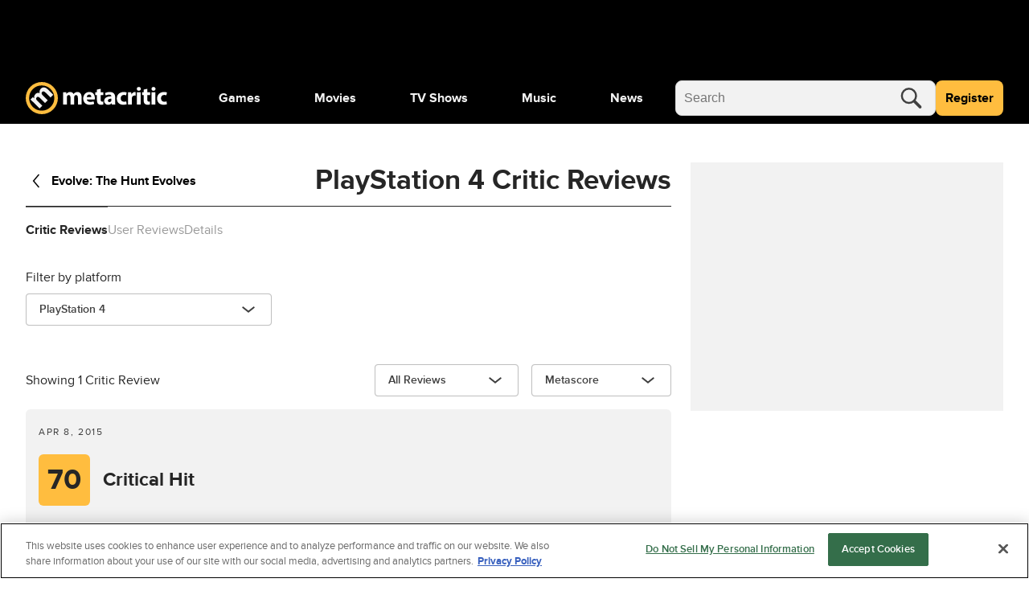

--- FILE ---
content_type: application/javascript
request_url: https://www.metacritic.com/a/neutron/a840ab9.modern.js
body_size: 1170
content:
!function(){try{var e="undefined"!=typeof window?window:"undefined"!=typeof global?global:"undefined"!=typeof globalThis?globalThis:"undefined"!=typeof self?self:{},t=(new e.Error).stack;t&&(e._sentryDebugIds=e._sentryDebugIds||{},e._sentryDebugIds[t]="9c4e1046-a430-401d-9822-cf39466b3007",e._sentryDebugIdIdentifier="sentry-dbid-9c4e1046-a430-401d-9822-cf39466b3007")}catch(e){}}();var _global="undefined"!=typeof window?window:"undefined"!=typeof global?global:"undefined"!=typeof globalThis?globalThis:"undefined"!=typeof self?self:{};_global.SENTRY_RELEASE={id:"metacritic.prod.a3721a.5a8a0a"},(window.webpackJsonp=window.webpackJsonp||[]).push([[28],{1550:function(e,t,o){"use strict";o.r(t);var r=o(8),n=(o(43),o(0)),c=o(2),l=o(1030),d=o(1029),f=o(16),y=o(1101),O=o(1031),j=o(7),w=o(62),v=o.n(w),P=o(1),h=o(458);function m(e,t){var o=Object.keys(e);if(Object.getOwnPropertySymbols){var r=Object.getOwnPropertySymbols(e);t&&(r=r.filter((function(t){return Object.getOwnPropertyDescriptor(e,t).enumerable}))),o.push.apply(o,r)}return o}function D(e){for(var t=1;t<arguments.length;t++){var o=null!=arguments[t]?arguments[t]:{};t%2?m(Object(o),!0).forEach((function(t){Object(j.a)(e,t,o[t])})):Object.getOwnPropertyDescriptors?Object.defineProperties(e,Object.getOwnPropertyDescriptors(o)):m(Object(o)).forEach((function(t){Object.defineProperty(e,t,Object.getOwnPropertyDescriptor(o,t))}))}return e}var S,k=class extends h.a{getTrackingVars(){return v()(super.getTrackingVars(),{pageChannelType:"publication",siteHier:"publication",siteSection:null})}getAdVars(){var e=super.getAdVars();return e.targeting=D(D({},e.targeting),{},{ptype:"publication",pname:"publication",pageType:"publication"}),e}getPageData(){return D(D({},super.getPageData()),{},{pageType:"publication"})}},T=k=Object(n.a)([Object(P.JsonObject)("PageProfilePublication")],k),_=class extends l.a{asyncData(e,content){return Object(r.a)((function*(){content.getComponentByName("profile")instanceof f.b&&content.getComponentByName("profile").throwErrorForResponse(e.app.i18n.locale),yield e.store.dispatch("ads/adDisplay/updateSkyboxState",{skyboxHasOmnibar:!0,skyboxSlotName:"pageSkybox"})}))()}createSortDropdownChoices(e){return e?e.map((e=>{var{label:label,value:t}=e;return{id:t,value:label}})):[]}get sortDropdownChoices(){var e,t;return this.createSortDropdownChoices(null===(t=null===(e=this.publicationReviews)||void 0===e?void 0:e.links)||void 0===t?void 0:t.sortOptions)}};Object(n.a)([Object(d.b)("profile"),Object(n.b)("design:type",Object)],_.prototype,"profile",void 0),Object(n.a)([Object(d.b)("reviews"),Object(n.b)("design:type",Object)],_.prototype,"publicationReviews",void 0),Object(n.a)([Object(d.d)((e=>({pageType:"profile/publications",id:e.params.slug,model:T,queryParams:e.query}))),Object(n.b)("design:type",Function),Object(n.b)("design:paramtypes",[Object,"function"==typeof(S=void 0!==T&&T)?S:Object]),Object(n.b)("design:returntype",Promise)],_.prototype,"asyncData",null);var x=_=Object(n.a)([Object(c.Component)({name:"PageProfilePublication",components:{PageProfile:y.a}}),Object(d.c)(T),Object(O.a)()],_),C=o(6),component=Object(C.a)(x,(function(){var e=this,t=e._self._c;e._self._setupProxy;return t("PageProfile",{attrs:{profile:e.profile,"is-critic":!0,"is-publication":!0,"dropdown-header-title":"Publication Reviews","dropdown-name":"Sort reviews","dropdown-choices":e.sortDropdownChoices,reviews:e.publicationReviews}})}),[],!1,null,null,null);t.default=component.exports}}]);